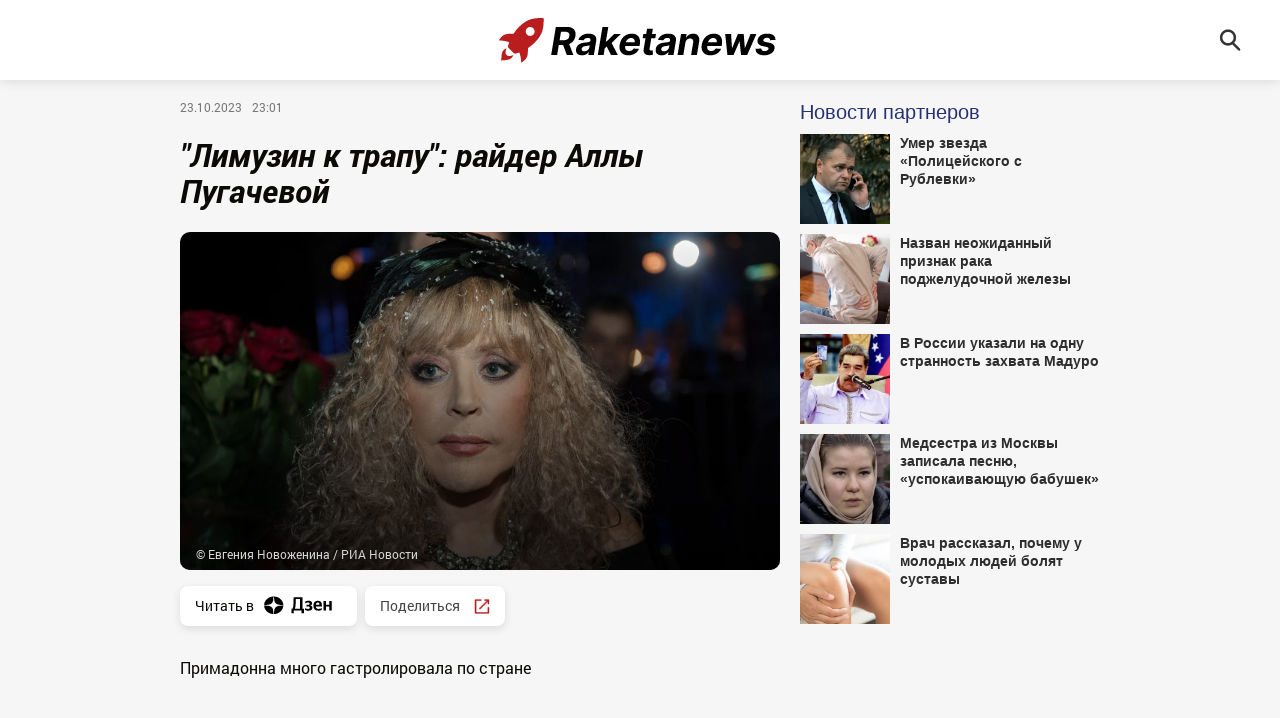

--- FILE ---
content_type: text/html; charset=utf-8
request_url: https://raketanews.ru/20231023/pugacheva-1243313.html
body_size: 5865
content:
<!DOCTYPE html><html lang="ru"><head prefix="og: http://ogp.me/ns# fb: http://ogp.me/ns/fb# article: http://ogp.me/ns/article# ya: http://webmaster.yandex.ru/vocabularies/"><meta http-equiv="Content-Type" content="text/html; charset=utf-8"><meta charset="utf-8"><title>"Лимузин к трапу": райдер Аллы Пугачевой - 23.10.2023 | Raketanews.ru</title><link rel="manifest" href="/manifest.webmanifest"><link rel="icon" sizes="any" href="/favicons/raketanews/favicon.ico"><link rel="icon" type="image/svg+xml" href="/favicons/raketanews/icon.svg"><link rel="apple-touch-icon" href="/favicons/raketanews/apple-touch-icon.png"><meta name="description" content="Примадонна много гастролировала по стране С этим также смотрят: | 23.10.2023, Raketanews.ru"><meta name="keywords" content=""><meta property="og:title" content='"Лимузин к трапу": райдер Аллы Пугачевой'><meta property="og:description" content="Примадонна много гастролировала по стране С этим также смотрят: | 23.10.2023, Raketanews.ru"><link rel="canonical" href="https://raketanews.ru/20231023/pugacheva-1243313.html"><link rel="alternate" hreflang="ru" href="https://raketanews.ru/20231023/pugacheva-1243313.html"><link rel="alternate" hreflang="x-default" href="https://raketanews.ru/20231023/pugacheva-1243313.html"><meta property="og:url" content="https://raketanews.ru/20231023/pugacheva-1243313.html"><meta property="og:site_name" content="Raketanews"><meta property="og:type" content="article"><meta property="og:locale" content="ru_RU"><link rel="alternate" type="application/rss+xml" href="https://raketanews.ru/export/rss2/index.xml?page_type=google_newsstand"><meta property="og:image" content="https://raketanews.ru/img/07e7/09/0b/489868_0:87:2883:1709_2072x1166_80_0_0_288103b04d7450aefae53578890713ef.jpg.webp"><meta property="og:image:width" content="2072"><meta property="og:image:height" content="1166"><meta property="twitter:image" content="https://raketanews.ru/i/raketanews/soc.png"><meta property="article:published_time" content="20231023T2301+0300Z"><meta property="article:modified_time" content="20231023T2301+0300Z"><meta property="article:author" content="Мария Пронина"><meta property="article:section" content="Новости"><meta name="robots" content="index, follow, max-image-preview:large"><meta name="viewport" content="width=device-width, initial-scale=1.0, maximum-scale=5.0, user-scalable=yes"><link rel="stylesheet" href="/css/raketanews/common.min.css?v=1"><link rel="stylesheet" href="/css/raketanews/article.min.css?v=2"><script>window.yaContextCb=window.yaContextCb||[]</script><script src="https://yandex.ru/ads/system/context.js" async=""></script><script async="" src="https://widget.sparrow.ru/js/embed.js"></script><script src="https://news.2xclick.ru/loader.js" async=""></script></head><body class="page-article site-raketanews" data-design="raketanews">
            
<!--LiveInternet counter--><script>
new Image().src = "https://counter.yadro.ru/hit?r" +
    escape(document.referrer) + ((typeof(screen) == "undefined") ? "" :
        ";s" + screen.width + "*" + screen.height + "*" + (screen.colorDepth ?
            screen.colorDepth : screen.pixelDepth)) + ";u" + escape(document.URL) +
    ";h" + escape(document.title.substring(0, 150)) +
    ";" + Math.random(); </script>
<!--/LiveInternet -->
            
        
            
<!-- Yandex.Metrika counter -->
<script type="text/javascript">
   (function(m,e,t,r,i,k,a){m[i]=m[i]||function(){(m[i].a=m[i].a||[]).push(arguments)};
   m[i].l=1*new Date();
   for (var j = 0; j < document.scripts.length; j++) {if (document.scripts[j].src === r) { return; }}
   k=e.createElement(t),a=e.getElementsByTagName(t)[0],k.async=1,k.src=r,a.parentNode.insertBefore(k,a)})
   (window, document, "script", "https://mc.yandex.ru/metrika/tag.js", "ym");

   ym(94600075, "init", {
        clickmap:true,
        trackLinks:true,
        accurateTrackBounce:true,
        webvisor:true
   });
</script>
<noscript><div><img src="https://mc.yandex.ru/watch/94600075" style="position:absolute; left:-9999px;" alt="" /></div></noscript>
<!-- /Yandex.Metrika counter -->
            
        <div class="schema_org" itemscope="itemscope" itemtype="https://schema.org/WebSite"><meta itemprop="name" content="Raketanews"><meta itemprop="description" content="Свежие новости о политике, экономике, бизнесе, спорте, культуре, происшествиях. Темы дня на Raketanews.ru."><a itemprop="url" href="https://raketanews.ru"> </a><meta itemprop="image" content="/i/schema_org/raketanews/logo.png"></div><ul class="schema_org" itemscope="itemscope" itemtype="http://schema.org/BreadcrumbList"><li itemprop="itemListElement" itemscope="itemscope" itemtype="http://schema.org/ListItem"><meta itemprop="name" content="Raketanews"><meta itemprop="position" content="1"><meta itemprop="item" content="https://raketanews.ru"><a itemprop="url" href="https://raketanews.ru"> </a></li><li itemprop="itemListElement" itemscope="itemscope" itemtype="http://schema.org/ListItem"><meta itemprop="name" content="Статьи"><meta itemprop="position" content="2"><meta itemprop="item" content="https://raketanews.ru/articles/"><a itemprop="url" href="https://raketanews.ru/articles/"> </a></li><li itemprop="itemListElement" itemscope="itemscope" itemtype="http://schema.org/ListItem"><meta itemprop="name" content='"Лимузин к трапу": райдер Аллы Пугачевой'><meta itemprop="position" content="3"><meta itemprop="item" content="https://raketanews.ru/20231023/pugacheva-1243313.html"><a itemprop="url" href="https://raketanews.ru/20231023/pugacheva-1243313.html"> </a></li></ul><div class="schema_org" itemscope="" itemtype="https://schema.org/NewsArticle"><div itemprop="mainEntityOfPage">https://raketanews.ru/20231023/pugacheva-1243313.html</div><a itemprop="url" href="https://raketanews.ru/20231023/pugacheva-1243313.html"> </a><div itemprop="headline">"Лимузин к трапу": райдер Аллы Пугачевой</div><div itemprop="name">"Лимузин к трапу": райдер Аллы Пугачевой</div><div itemprop="description">Примадонна много гастролировала по стране С этим также смотрят: | 23.10.2023, Raketanews.ru</div><div itemprop="keywords"></div><div itemprop="datePublished">2023-10-23T23:01</div><div itemprop="dateCreated">2023-10-23T23:01</div><div itemprop="dateModified">2023-10-23T23:01</div><div itemprop="associatedMedia">https://raketanews.ru/img/07e7/09/0b/489868_0:87:2883:1709_1920x0_80_0_0_22f858c53d218f44b4f46812ecbef4b0.jpg.webp</div><div itemprop="articleBody">Примадонна много гастролировала по стране С этим также смотрят: Агутин и Варум идиллия или развод Трагедия Виктории Исаковой Анна Семенович приняла свое тело</div><div itemprop="citation">https://raketanews.ru/20240606/2296523.html</div><div itemprop="citation">https://raketanews.ru/20240606/2296451.html</div><div itemprop="citation">https://raketanews.ru/20240606/2296164.html</div><div itemprop="citation">https://raketanews.ru/20240605/2295932.html</div><div itemprop="citation">https://raketanews.ru/20240605/2295678.html</div><div itemprop="citation">https://raketanews.ru/20240605/2295587.html</div><div itemprop="citation">https://raketanews.ru/20240604/2295505.html</div><div itemprop="citation">https://raketanews.ru/20240604/2295423.html</div><div itemprop="citation">https://raketanews.ru/20240604/2295355.html</div><div itemprop="citation">https://raketanews.ru/20240603/2295265.html</div><div itemprop="citation">https://raketanews.ru/20240603/2295197.html</div><div itemprop="citation">https://raketanews.ru/20240603/2294938.html</div><div itemprop="inLanguage">ru-RU</div><div itemprop="copyrightHolder" itemscope="" itemtype="http://schema.org/Organization"><div itemprop="name">Raketanews.ru</div><a itemprop="url" href="https://raketanews.ru"> </a><div itemprop="address" itemscope="" itemtype="http://schema.org/PostalAddress"><meta itemprop="streetAddress" content="Новослободская улица, 3с3"><meta itemprop="postalCode" content="127030"><meta itemprop="addressLocality" content="Москва"><meta itemprop="addressRegion" content="Москва"><div itemprop="addressCountry" itemscope="" itemtype="https://schema.org/Country"><meta itemprop="name" content="Россия"></div></div><div itemprop="email">info@raketanews.ru</div><div itemprop="telephone">+7 (495) 927-50-53</div><div itemprop="legalName">ООО "Эр-Ньюс"</div><div itemprop="logo" itemscope="" itemtype="https://schema.org/ImageObject"><a itemprop="url" href="/i/schema_org/raketanews/logo.png"> </a><a itemprop="contentUrl" href="/i/schema_org/raketanews/logo.png"> </a><div itemprop="width">800</div><div itemprop="height">80</div></div></div><div itemprop="copyrightYear">2023</div><div itemprop="genre">Новости</div><div itemprop="image" itemscope="" itemtype="https://schema.org/ImageObject"><a itemprop="url" href="https://raketanews.ru/img/07e7/09/0b/489868_0:87:2883:1709_1920x0_80_0_0_22f858c53d218f44b4f46812ecbef4b0.jpg.webp"></a><a itemprop="contentUrl" href="https://raketanews.ru/img/07e7/09/0b/489868_0:87:2883:1709_1920x0_80_0_0_22f858c53d218f44b4f46812ecbef4b0.jpg.webp"></a><div itemprop="width">1920</div><div itemprop="height">1080</div><div itemprop="representativeOfPage">true</div></div><a itemprop="thumbnailUrl" href="https://raketanews.ru/img/07e7/09/0b/489868_0:87:2883:1709_1920x0_80_0_0_22f858c53d218f44b4f46812ecbef4b0.jpg.webp"></a><div itemprop="image" itemscope="" itemtype="https://schema.org/ImageObject"><a itemprop="url" href="https://raketanews.ru/img/07e7/09/0b/489868_22:0:2753:2048_1920x0_80_0_0_b9bab572795eb88d8dcded656ef62dd4.jpg.webp"></a><a itemprop="contentUrl" href="https://raketanews.ru/img/07e7/09/0b/489868_22:0:2753:2048_1920x0_80_0_0_b9bab572795eb88d8dcded656ef62dd4.jpg.webp"></a><div itemprop="width">1920</div><div itemprop="height">1440</div><div itemprop="representativeOfPage">true</div></div><a itemprop="thumbnailUrl" href="https://raketanews.ru/img/07e7/09/0b/489868_22:0:2753:2048_1920x0_80_0_0_b9bab572795eb88d8dcded656ef62dd4.jpg.webp">https://raketanews.ru/img/07e7/09/0b/489868_22:0:2753:2048_1920x0_80_0_0_b9bab572795eb88d8dcded656ef62dd4.jpg.webp</a><div itemprop="image" itemscope="" itemtype="https://schema.org/ImageObject"><a itemprop="url" href="https://raketanews.ru/img/07e7/09/0b/489868_364:0:2412:2048_1920x0_80_0_0_856ad794f049c72f1239d3621ef4b17f.jpg.webp"></a><a itemprop="contentUrl" href="https://raketanews.ru/img/07e7/09/0b/489868_364:0:2412:2048_1920x0_80_0_0_856ad794f049c72f1239d3621ef4b17f.jpg.webp"></a><div itemprop="width">1920</div><div itemprop="height">1920</div><div itemprop="representativeOfPage">true</div></div><a itemprop="thumbnailUrl" href="https://raketanews.ru/img/07e7/09/0b/489868_364:0:2412:2048_1920x0_80_0_0_856ad794f049c72f1239d3621ef4b17f.jpg.webp"></a><div itemprop="sourceOrganization" itemscope="" itemtype="http://schema.org/Organization"><div itemprop="name">Raketanews.ru</div><a itemprop="url" href="https://raketanews.ru"> </a><div itemprop="address" itemscope="" itemtype="http://schema.org/PostalAddress"><meta itemprop="streetAddress" content="Новослободская улица, 3с3"><meta itemprop="postalCode" content="127030"><meta itemprop="addressLocality" content="Москва"><meta itemprop="addressRegion" content="Москва"><div itemprop="addressCountry" itemscope="" itemtype="https://schema.org/Country"><meta itemprop="name" content="Россия"></div></div><div itemprop="email">info@raketanews.ru</div><div itemprop="telephone">+7 (495) 927-50-53</div><div itemprop="legalName">ООО "Эр-Ньюс"</div><div itemprop="logo" itemscope="" itemtype="https://schema.org/ImageObject"><a itemprop="url" href="/i/schema_org/raketanews/logo.png"> </a><a itemprop="contentUrl" href="/i/schema_org/raketanews/logo.png"> </a><div itemprop="width">800</div><div itemprop="height">80</div></div></div><div itemprop="author" itemscope="" itemtype="http://schema.org/Person"><div itemprop="name">Мария Пронина</div><a itemprop="url" href="https://raketanews.ru/author_pronina_mariya/"> </a><div itemprop="image">https://raketanews.ru/img/07e7/09/19/739095_0:138:1051:1189_100x100_80_0_0_927a72e221b2c4d2fd1fbbfb858242cf.jpg.webp</div></div><div itemprop="creator" itemscope="" itemtype="http://schema.org/Person"><div itemprop="name">Мария Пронина</div><a itemprop="url" href="https://raketanews.ru/author_pronina_mariya/"> </a><div itemprop="image">https://raketanews.ru/img/07e7/09/19/739095_0:138:1051:1189_100x100_80_0_0_927a72e221b2c4d2fd1fbbfb858242cf.jpg.webp</div></div><div itemprop="editor" itemscope="" itemtype="http://schema.org/Person"><div itemprop="name">Мария Пронина</div><a itemprop="url" href="https://raketanews.ru/author_pronina_mariya/"> </a><div itemprop="image">https://raketanews.ru/img/07e7/09/19/739095_0:138:1051:1189_100x100_80_0_0_927a72e221b2c4d2fd1fbbfb858242cf.jpg.webp</div></div></div><div class="page"><div class="header"><div class="header-content"><div class="header-logo"><a href="/"><img src="/i/raketanews/logo.svg" alt="Raketanews" title="Raketanews"></a></div><div class="header-search"><a href="/search/" class="header-search-ico"><svg class="svg-icon"><use xmlns:xlink="http://www.w3.org/1999/xlink" xlink:href="/i/sprites/icon/inline.svg?1#search"></use></svg></a></div></div></div><div class="content"><div class="lay article" data-articleid="1243313"><div class="main"><div class="article__info"><span class="article__date">23.10.2023<span class="date-time">23:01</span></span></div><h1 class="article__title">"Лимузин к трапу": райдер Аллы Пугачевой</h1><div class="media" data-media-tipe="ar16x9"><div class="media__size"><img media-type="ar16x9" data-crop-ratio="0.5625" data-crop-width="1980" data-crop-height="1114" data-raketa-domain="0" data-source-sid="rian_photo" alt="Обнародована горькая правда: жизнь Пугачевой повисла на волоске - Raketanews.ru, 23.10.2023" title="Обнародована горькая правда: жизнь Пугачевой повисла на волоске" class="" width="1980" height="1114" src="https://raketanews.ru/img/07e7/09/0b/489868_0:87:2883:1709_1980x0_80_0_0_25a7fb40ed9e3104b32a75993ff68a4c.jpg.webp"></div><div class="media__copyright " data-nosnippet="true"><div class="media__copyright-item m-copyright">© Евгения Новоженина / РИА Новости</div></div></div><div class="article__links"><a href="https://dzen.ru/raketanews.ru?invite=1" title="Дзен">Читать в <img src="/i/dzen_white.svg" width="88" height="40" alt="Дзен" title="Дзен"></a><span class="article__share"><span class="share"><span class="share__title">Поделиться<img src="/i/share.svg" width="18" height="18" alt="Поделиться" title="Поделиться"></span><span class="share__list"><a href="https://vk.ru/share.php?url=https://raketanews.ru/20231023/pugacheva-1243313.html" onclick="window.open('https://vk.ru/share.php?url=https://raketanews.ru/20231023/pugacheva-1243313.html',                          'newwindow',                          'width=300,height=250');                          return false;">Вконтакте</a><a href="https://connect.ok.ru/offer?url=https://raketanews.ru/20231023/pugacheva-1243313.html" onclick="window.open('https://connect.ok.ru/offer?url=https://raketanews.ru/20231023/pugacheva-1243313.html',                          'newwindow',                          'width=300,height=250');                          return false;">Одноклассники</a></span></span></span></div><div class="article__block" data-type="text"><div class="article__text">Примадонна много гастролировала по стране</div></div><div class="article__block" data-type="html"><div class="article__html"><iframe width="480" height="270" src="https://dzen.ru/embed/vlM4WxNy-iXI?from_block=partner&from=zen&mute=0&autoplay=0&tv=0" allow="autoplay; fullscreen; accelerometer; gyroscope; picture-in-picture; encrypted-media" frameborder="0" scrolling="no" allowfullscreen></iframe></div></div><div class="article__block" data-type="text"><div class="article__text">С этим также смотрят:</div></div><div class="banner" data-position="article_desktop_content-1"><aside class="banner-content">
            
                <!-- Yandex.RTB R-A-2582949-4 -->
                <div id="yandex_rtb_R-A-2582949-4"></div>
                <script>window.yaContextCb.push(()=>{
                    Ya.Context.AdvManager.render({
                        "blockId": "R-A-2582949-4",
                        "renderTo": "yandex_rtb_R-A-2582949-4"
                    })
                })
                </script>
            
        </aside></div><div class="article__block" data-type="text"><div class="article__text"><a href="https://www.youtube.com/shorts/-TZ6F4PkFCU" target="_blank">Агутин и Варум идиллия или развод</a></div></div><div class="banner" data-position="article_mobile_content-2"><aside class="banner-content">
            
                <!-- Yandex.RTB R-A-2582949-3 -->
                <div id="yandex_rtb_R-A-2582949-3"></div>
                <script>window.yaContextCb.push(()=>{
                    Ya.Context.AdvManager.render({
                        "blockId": "R-A-2582949-3",
                        "renderTo": "yandex_rtb_R-A-2582949-3"
                    })
                })
                </script>
            
        </aside></div><div class="article__block" data-type="text"><div class="article__text"><a href="https://dzen.ru/video/watch/653212d6b2518f4886d2740a" target="_blank">Трагедия Виктории Исаковой</a></div></div><div class="article__block" data-type="text"><div class="article__text"><a href="https://dzen.ru/video/watch/65361e75d6100f7a6f31ec0a" target="_blank">Анна Семенович приняла свое тело</a></div></div><div class="article__author"><a href="/author_pronina_mariya/" title="Мария Пронина">Мария Пронина</a></div><div class="article__author"><a href="/author_kilyakov_nikita/" title="Никита Киляков">Никита Киляков</a></div><div class="banner" data-position="article_desktop_content-2"><aside class="banner-content">
            
                <!-- Yandex.RTB R-A-2582949-2 -->
                <div id="yandex_rtb_R-A-2582949-2"></div>
                <script>window.yaContextCb.push(()=>{
                    Ya.Context.AdvManager.render({
                        "blockId": "R-A-2582949-2",
                        "renderTo": "yandex_rtb_R-A-2582949-2"
                    })
                })
                </script>
            
        </aside></div><div class="banner" data-position="article_mobile_content-1"><aside class="banner-content">
            
                <!-- Yandex.RTB R-A-2582949-5 -->
                <div id="yandex_rtb_R-A-2582949-5"></div>
                <script>window.yaContextCb.push(()=>{
                    Ya.Context.AdvManager.render({
                        "blockId": "R-A-2582949-5",
                        "renderTo": "yandex_rtb_R-A-2582949-5"
                    })
                })
                </script>
            
        </aside></div></div><div class="sidebar"><div class="sidebar-sticky">
            
                <div id="infox_28913"></div><script type="text/javascript">
                    (function(w, d, n, s, t) {
                        w[n] = w[n] || [];
                        w[n].push(function() {
                            INFOX28913.renderTo("infox_28913");
                        });
                        t = d.getElementsByTagName("script")[0];
                        s = d.createElement("script");
                        s.type = "text/javascript";
                        s.src = "//rb.infox.sg/infox/28913";
                        s.async = true;
                        t.parentNode.insertBefore(s, t);
                    })(this, this.document, "infoxContextAsyncCallbacks28913");
                </script>
            
        </div></div></div><div class="banner" data-position="article_mobile_content-1"><aside class="banner-content">
            
                <!-- Yandex.RTB R-A-2582949-5 -->
                <div id="yandex_rtb_R-A-2582949-5"></div>
                <script>window.yaContextCb.push(()=>{
                    Ya.Context.AdvManager.render({
                        "blockId": "R-A-2582949-5",
                        "renderTo": "yandex_rtb_R-A-2582949-5"
                    })
                })
                </script>
            
        </aside></div><div class="banner" data-position="article_mobile_content-2"><aside class="banner-content">
            
                <!-- Yandex.RTB R-A-2582949-3 -->
                <div id="yandex_rtb_R-A-2582949-3"></div>
                <script>window.yaContextCb.push(()=>{
                    Ya.Context.AdvManager.render({
                        "blockId": "R-A-2582949-3",
                        "renderTo": "yandex_rtb_R-A-2582949-3"
                    })
                })
                </script>
            
        </aside></div>
            
                <div id="infox_28914"></div><script type="text/javascript">
                    (function(w, d, n, s, t) {
                        w[n] = w[n] || [];
                        w[n].push(function() {
                            INFOX28914.renderTo("infox_28914");
                        });
                        t = d.getElementsByTagName("script")[0];
                        s = d.createElement("script");
                        s.type = "text/javascript";
                        s.src = "//rb.infox.sg/infox/28914";
                        s.async = true;
                        t.parentNode.insertBefore(s, t);
                    })(this, this.document, "infoxContextAsyncCallbacks28914");
                </script>
            
        </div><div class="footer"><div class="footer-content"><div class="copyright"><div class="footer-dzen">Читать в <a href="https://dzen.ru/raketanews.ru?invite=1" title="Дзен"><img src="/i/dzen_white.svg" width="88" height="40" alt="Дзен" title="Дзен"></a></div><p>© 2026 Raketanews.ru</p></div><div class="footer-link"><span><a href="/articles/">Архив</a></span><span><a href="/docs/contacts.html">Контакты</a></span><span><a href="/docs/privacy_policy.html">Политика конфиденциальности</a></span><span><a href="/docs/team.html">Редакция</a></span></div><div class="footer-info">
            
                <p>Адрес электронной почты Редакции:&nbsp;<br /><a href="mailto:Info@raketanews.ru">Info@raketanews.ru</a></p>
				<p>На информационном ресурсе (сайте) применяются рекомендательные технологии (информационные технологии предоставления информации на основе сбора, систематизации и анализа сведений, относящихся к предпочтениям пользователей сети «Интернет», находящихся на территории Российской Федерации). <a href="/docs/recommendation.html">Подробнее</a></p>
            
        </div></div></div></div><script src="/min/js/common.js" defer></script><script src="/min/js/article.js" defer></script></body></html>


--- FILE ---
content_type: text/javascript; charset=utf-8
request_url: https://rb.infox.sg/json?id=28913&adblock=false&o=0
body_size: 4960
content:
[{"img": "https://rb.infox.sg/img/900667/image_602.jpg?310", "width": "150", "height": "150", "bg_hex": "#202C25", "bg_rgb": "32,44,37", "text_color": "#fff", "timestamp": "1769756454245", "created": "1769687531530", "id": "900667", "title": "Умер звезда «Полицейского с Рублевки»", "category": "afisha", "body": "Звезда \"Полицейского с Рублевки\" Андрей Бур умер в 46 лет! Трагедия произошла еще в середине января.Актер Андрей Бур, запомнившийся массовому", "source": "howto-news.info", "linkTarget": "byDefault", "url": "//rb.infox.sg/click?aid=900667&type=exchange&id=28913&su=aHR0cHM6Ly9jaXMuaW5mb3guc2cvb3RoZXJzL25ld3MvNXFKQWsvP3V0bV9zb3VyY2U9cmFrZXRhbmV3cy5ydSZ1dG1fY2FtcGFpZ249Mjg5MTMmdXRtX21lZGl1bT1leGNoYW5nZSZ1dG1fY29udGVudD1ob3d0by1uZXdzLmluZm8maWQ9cmFrZXRhbmV3cy5ydS=="}, {"img": "https://rb.infox.sg/img/899799/image_602.jpg?871", "width": "150", "height": "150", "bg_hex": "#6E6064", "bg_rgb": "110,96,100", "text_color": "#fff", "timestamp": "1769756454245", "created": "1769499646839", "id": "899799", "title": "Назван неожиданный признак рака поджелудочной железы", "category": "health", "body": "Специалисты отмечают, что боль в спине, которую многие списывают на усталость, «остеохондроз» и прочие проблемы, может оказаться опасным сигналом. Особенно,", "source": "aif.ru", "linkTarget": "byDefault", "url": "//rb.infox.sg/click?aid=899799&type=exchange&id=28913&su=aHR0cHM6Ly9jaXMuaW5mb3guc2cvb3RoZXJzL25ld3MvNXFoelMvP3V0bV9zb3VyY2U9cmFrZXRhbmV3cy5ydSZ1dG1fY2FtcGFpZ249Mjg5MTMmdXRtX21lZGl1bT1leGNoYW5nZSZ1dG1fY29udGVudD1haWYucnUmaWQ9cmFrZXRhbmV3cy5ydS=="}, {"img": "https://rb.infox.sg/img/895137/image_602.jpg?563", "width": "150", "height": "150", "bg_hex": "#B9ACBD", "bg_rgb": "185,172,189", "text_color": "#000", "timestamp": "1769756454245", "created": "1767438354073", "id": "895137", "title": "В России указали на одну странность захвата Мадуро", "category": "politics", "body": "Президент Венесуэлы с женой был захвачен и вывезен из страны в первые часы спецоперации США.", "source": "infox.ru", "linkTarget": "byDefault", "url": "//rb.infox.sg/click?aid=895137&type=exchange&id=28913&su=aHR0cHM6Ly9jaXMuaW5mb3guc2cvb3RoZXJzL25ld3MvNWxNRE0vP3V0bV9zb3VyY2U9cmFrZXRhbmV3cy5ydSZ1dG1fY2FtcGFpZ249Mjg5MTMmdXRtX21lZGl1bT1leGNoYW5nZSZ1dG1fY29udGVudD1pbmZveC5ydSZpZD1yYWtldGFuZXdzLnJ1"}, {"img": "https://rb.infox.sg/img/896685/image_602.jpg?827", "width": "150", "height": "150", "bg_hex": "#312F34", "bg_rgb": "49,47,52", "text_color": "#fff", "timestamp": "1769756454245", "created": "1768429107775", "id": "896685", "title": "Медсестра из Москвы записала песню, «успокаивающую бабушек»", "category": "afisha", "body": "Медсестра инфекционной клинической больницы (ИКБ) № 1 Москвы Вероника Журавлёва стала героиней соцсетей после того, как успокоила пожилую пациентку народной песней во время экстренной ситуации.", "source": "aif.ru", "linkTarget": "byDefault", "url": "//rb.infox.sg/click?aid=896685&type=exchange&id=28913&su=aHR0cHM6Ly9jaXMuaW5mb3guc2cvb3RoZXJzL25ld3MvNW5LS1IvP3V0bV9zb3VyY2U9cmFrZXRhbmV3cy5ydSZ1dG1fY2FtcGFpZ249Mjg5MTMmdXRtX21lZGl1bT1leGNoYW5nZSZ1dG1fY29udGVudD1haWYucnUmaWQ9cmFrZXRhbmV3cy5ydS=="}, {"img": "https://rb.infox.sg/img/898962/image_602.jpg?868", "width": "150", "height": "150", "bg_hex": "#B99B85", "bg_rgb": "185,155,133", "text_color": "#000", "timestamp": "1769756454245", "created": "1769101760829", "id": "898962", "title": "Врач рассказал, почему у молодых людей болят суставы", "category": "health", "body": "Травматолог-ортопед и врач спортивной медицины Андрей Сиденков назвал гиподинамию основной причиной возникновения проблем с суставами у молодых людей. По его словам, характерный для современного", "source": "mosregtoday.ru", "linkTarget": "byDefault", "url": "//rb.infox.sg/click?aid=898962&type=exchange&id=28913&su=aHR0cHM6Ly9jaXMuaW5mb3guc2cvb3RoZXJzL25ld3MvNXBwUDMvP3V0bV9zb3VyY2U9cmFrZXRhbmV3cy5ydSZ1dG1fY2FtcGFpZ249Mjg5MTMmdXRtX21lZGl1bT1leGNoYW5nZSZ1dG1fY29udGVudD1tb3NyZWd0b2RheS5ydSZpZD1yYWtldGFuZXdzLnJ1"}]

--- FILE ---
content_type: image/svg+xml
request_url: https://raketanews.ru/i/raketanews/logo.svg
body_size: 11628
content:
<svg width="283" height="46" viewBox="0 0 283 46" fill="none" xmlns="http://www.w3.org/2000/svg">
<path d="M53.3037 37.7227L58.0563 9.09521H69.3507C71.5127 9.09521 73.2926 9.47729 74.6904 10.2414C76.0976 11.0056 77.0854 12.0912 77.6538 13.4984C78.2316 14.8962 78.3667 16.5456 78.0592 18.4467C77.7423 20.3477 77.0574 21.9785 76.0044 23.339C74.9607 24.6996 73.6001 25.748 71.9227 26.4841C70.2547 27.211 68.321 27.5744 66.1218 27.5744H58.5595L59.3982 22.71H65.968C67.1235 22.71 68.1113 22.5516 68.9314 22.2348C69.7514 21.9179 70.3991 21.4427 70.8744 20.809C71.3589 20.1753 71.6758 19.3879 71.8249 18.4467C71.9833 17.4868 71.9274 16.6854 71.6571 16.0424C71.3869 15.3901 70.8977 14.8962 70.1894 14.5607C69.4812 14.2159 68.5493 14.0435 67.3938 14.0435H63.3121L59.3563 37.7227H53.3037ZM70.9163 24.6949L75.8786 37.7227H69.197L64.3885 24.6949H70.9163Z" fill="black"/>
<path d="M84.7304 38.128C83.3699 38.128 82.1911 37.8904 81.1939 37.4151C80.2061 36.9306 79.4793 36.213 79.0133 35.2625C78.5474 34.312 78.4309 33.1331 78.6639 31.726C78.8689 30.5332 79.2556 29.5361 79.8241 28.7346C80.4018 27.9239 81.1054 27.2716 81.9348 26.7777C82.7642 26.2838 83.6821 25.9064 84.6885 25.6455C85.7042 25.3845 86.7526 25.2075 87.8336 25.1143C89.0823 24.9838 90.0981 24.858 90.8809 24.7369C91.673 24.6157 92.2647 24.4433 92.6561 24.2197C93.0475 23.9867 93.2851 23.6419 93.369 23.1853V23.1014C93.5088 22.2254 93.3457 21.5452 92.8797 21.0606C92.4231 20.5667 91.6916 20.3197 90.6852 20.3197C89.6228 20.3197 88.7189 20.5527 87.9734 21.0187C87.2372 21.4846 86.7107 22.0763 86.3938 22.7939L80.9703 22.3466C81.4549 21.042 82.1864 19.9144 83.1649 18.9639C84.1527 18.004 85.3408 17.2678 86.7293 16.7553C88.1178 16.2334 89.6741 15.9725 91.3981 15.9725C92.5909 15.9725 93.7045 16.1123 94.7389 16.3919C95.7826 16.6714 96.6818 17.1047 97.4367 17.6918C98.2008 18.2789 98.7506 19.0337 99.0861 19.9563C99.4309 20.8696 99.5008 21.9645 99.2958 23.2412L96.8775 37.7227H91.2303L91.7335 34.7453H91.5658C91.1092 35.4162 90.55 36.008 89.8884 36.5205C89.2268 37.0237 88.4673 37.4198 87.6099 37.7087C86.7526 37.9882 85.7928 38.128 84.7304 38.128ZM87.1207 34.0184C87.9874 34.0184 88.7841 33.846 89.511 33.5012C90.2472 33.1471 90.8529 32.6718 91.3282 32.0754C91.8127 31.479 92.1203 30.8034 92.2507 30.0486L92.6142 27.7701C92.4278 27.8913 92.1575 27.9985 91.8034 28.0916C91.4586 28.1848 91.0812 28.2734 90.6712 28.3572C90.2705 28.4318 89.8651 28.5017 89.4551 28.5669C89.045 28.6228 88.677 28.6787 88.3508 28.7346C87.6332 28.8372 86.9902 29.0002 86.4218 29.2239C85.8534 29.4475 85.3921 29.7504 85.038 30.1325C84.6838 30.5052 84.4648 30.9712 84.381 31.5303C84.2505 32.341 84.4415 32.9607 84.9541 33.3894C85.4759 33.8087 86.1981 34.0184 87.1207 34.0184Z" fill="black"/>
<path d="M107.323 31.5443L108.511 24.4014H109.378L117.639 16.2521H124.474L113.459 27.0433H112.034L107.323 31.5443ZM100.907 37.7227L105.659 9.09521H111.614L106.862 37.7227H100.907ZM114.326 37.7227L109.573 28.3712L114.228 24.1638L121.301 37.7227H114.326Z" fill="black"/>
<path d="M132.072 38.142C129.872 38.142 128.05 37.6947 126.606 36.8001C125.162 35.8962 124.146 34.6195 123.559 32.9701C122.981 31.3113 122.883 29.3497 123.265 27.0852C123.638 24.8766 124.388 22.9383 125.516 21.2703C126.653 19.6022 128.078 18.3022 129.793 17.3703C131.508 16.4385 133.418 15.9725 135.524 15.9725C136.941 15.9725 138.222 16.2008 139.368 16.6574C140.524 17.1047 141.484 17.785 142.248 18.6983C143.012 19.6022 143.534 20.7344 143.813 22.095C144.102 23.4555 144.097 25.049 143.799 26.8755L143.534 28.511H125.418L125.991 24.8207H138.515C138.655 23.9634 138.599 23.2039 138.348 22.5423C138.096 21.8806 137.677 21.3635 137.09 20.9907C136.503 20.6086 135.78 20.4176 134.923 20.4176C134.047 20.4176 133.227 20.6319 132.463 21.0606C131.699 21.4893 131.056 22.053 130.534 22.752C130.021 23.4416 129.691 24.1917 129.541 25.0025L128.884 28.6648C128.698 29.7923 128.735 30.7289 128.996 31.4744C129.267 32.2199 129.732 32.779 130.394 33.1518C131.056 33.5152 131.894 33.6969 132.91 33.6969C133.572 33.6969 134.192 33.6037 134.769 33.4174C135.356 33.231 135.878 32.9561 136.335 32.5926C136.792 32.2199 137.164 31.7586 137.453 31.2088L142.891 31.5722C142.387 32.8955 141.623 34.051 140.598 35.0388C139.573 36.0173 138.338 36.7815 136.894 37.3313C135.459 37.8718 133.851 38.142 132.072 38.142Z" fill="black"/>
<path d="M160.315 16.2521L159.574 20.7251H146.63L147.385 16.2521H160.315ZM151.159 11.1081H157.114L153.787 31.1249C153.694 31.6747 153.708 32.1034 153.829 32.4109C153.95 32.7091 154.15 32.9188 154.43 33.0399C154.719 33.1611 155.064 33.2217 155.464 33.2217C155.744 33.2217 156.028 33.1984 156.317 33.1518C156.606 33.0959 156.825 33.0539 156.974 33.026L157.198 37.4571C156.862 37.5596 156.41 37.6714 155.842 37.7925C155.283 37.9137 154.621 37.9882 153.857 38.0162C152.403 38.0721 151.173 37.8811 150.166 37.4431C149.16 36.9958 148.438 36.3109 148 35.3883C147.562 34.4657 147.469 33.3055 147.72 31.9077L151.159 11.1081Z" fill="black"/>
<path d="M166.091 38.128C164.731 38.128 163.552 37.8904 162.555 37.4151C161.567 36.9306 160.84 36.213 160.374 35.2625C159.908 34.312 159.792 33.1331 160.025 31.726C160.23 30.5332 160.617 29.5361 161.185 28.7346C161.763 27.9239 162.466 27.2716 163.296 26.7777C164.125 26.2838 165.043 25.9064 166.049 25.6455C167.065 25.3845 168.114 25.2075 169.194 25.1143C170.443 24.9838 171.459 24.858 172.242 24.7369C173.034 24.6157 173.626 24.4433 174.017 24.2197C174.408 23.9867 174.646 23.6419 174.73 23.1853V23.1014C174.87 22.2254 174.707 21.5452 174.241 21.0606C173.784 20.5667 173.052 20.3197 172.046 20.3197C170.984 20.3197 170.08 20.5527 169.334 21.0187C168.598 21.4846 168.072 22.0763 167.755 22.7939L162.331 22.3466C162.816 21.042 163.547 19.9144 164.526 18.9639C165.514 18.004 166.702 17.2678 168.09 16.7553C169.479 16.2334 171.035 15.9725 172.759 15.9725C173.952 15.9725 175.065 16.1123 176.1 16.3919C177.143 16.6714 178.043 17.1047 178.798 17.6918C179.562 18.2789 180.112 19.0337 180.447 19.9563C180.792 20.8696 180.862 21.9645 180.657 23.2412L178.238 37.7227H172.591L173.094 34.7453H172.927C172.47 35.4162 171.911 36.008 171.249 36.5205C170.588 37.0237 169.828 37.4198 168.971 37.7087C168.114 37.9882 167.154 38.128 166.091 38.128ZM168.482 34.0184C169.348 34.0184 170.145 33.846 170.872 33.5012C171.608 33.1471 172.214 32.6718 172.689 32.0754C173.174 31.479 173.481 30.8034 173.612 30.0486L173.975 27.7701C173.789 27.8913 173.518 27.9985 173.164 28.0916C172.82 28.1848 172.442 28.2734 172.032 28.3572C171.631 28.4318 171.226 28.5017 170.816 28.5669C170.406 28.6228 170.038 28.6787 169.712 28.7346C168.994 28.8372 168.351 29.0002 167.783 29.2239C167.214 29.4475 166.753 29.7504 166.399 30.1325C166.045 30.5052 165.826 30.9712 165.742 31.5303C165.611 32.341 165.802 32.9607 166.315 33.3894C166.837 33.8087 167.559 34.0184 168.482 34.0184Z" fill="black"/>
<path d="M190.319 25.31L188.25 37.7227H182.31L185.888 16.2521H191.549L190.934 20.0402H191.172C191.852 18.7821 192.812 17.7897 194.051 17.0628C195.3 16.3359 196.721 15.9725 198.315 15.9725C199.806 15.9725 201.05 16.2987 202.047 16.951C203.053 17.6033 203.762 18.5305 204.172 19.7327C204.591 20.9348 204.661 22.3745 204.381 24.0519L202.089 37.7227H196.134L198.245 25.1143C198.459 23.8003 198.292 22.7753 197.742 22.0391C197.201 21.2936 196.33 20.9208 195.128 20.9208C194.326 20.9208 193.59 21.0932 192.919 21.438C192.248 21.7828 191.684 22.286 191.228 22.9477C190.781 23.6 190.478 24.3874 190.319 25.31Z" fill="black"/>
<path d="M215.893 38.142C213.693 38.142 211.872 37.6947 210.427 36.8001C208.983 35.8962 207.967 34.6195 207.38 32.9701C206.802 31.3113 206.704 29.3497 207.086 27.0852C207.459 24.8766 208.209 22.9383 209.337 21.2703C210.474 19.6022 211.899 18.3022 213.614 17.3703C215.329 16.4385 217.239 15.9725 219.345 15.9725C220.762 15.9725 222.043 16.2008 223.189 16.6574C224.345 17.1047 225.305 17.785 226.069 18.6983C226.833 19.6022 227.355 20.7344 227.634 22.095C227.923 23.4555 227.919 25.049 227.62 26.8755L227.355 28.511H209.239L209.812 24.8207H222.337C222.476 23.9634 222.42 23.2039 222.169 22.5423C221.917 21.8806 221.498 21.3635 220.911 20.9907C220.324 20.6086 219.602 20.4176 218.744 20.4176C217.868 20.4176 217.048 20.6319 216.284 21.0606C215.52 21.4893 214.877 22.053 214.355 22.752C213.842 23.4416 213.512 24.1917 213.363 25.0025L212.706 28.6648C212.519 29.7923 212.556 30.7289 212.817 31.4744C213.088 32.2199 213.554 32.779 214.215 33.1518C214.877 33.5152 215.716 33.6969 216.731 33.6969C217.393 33.6969 218.013 33.6037 218.59 33.4174C219.177 33.231 219.699 32.9561 220.156 32.5926C220.613 32.2199 220.985 31.7586 221.274 31.2088L226.712 31.5722C226.209 32.8955 225.444 34.051 224.419 35.0388C223.394 36.0173 222.16 36.7815 220.715 37.3313C219.28 37.8718 217.672 38.142 215.893 38.142Z" fill="black"/>
<path d="M233.219 37.7227L230.954 16.2521H236.979L237.901 30.6776H238.097L243.968 16.2521H249.881L250.999 30.5938H251.181L256.856 16.2521H262.867L253.459 37.7227H247.155L245.701 24.2197H245.436L239.509 37.7227H233.219Z" fill="black"/>
<path d="M282.269 22.3745L276.859 22.71C276.831 22.2348 276.701 21.8108 276.468 21.438C276.244 21.0559 275.913 20.7531 275.475 20.5294C275.046 20.3058 274.506 20.1939 273.854 20.1939C272.875 20.1939 272.004 20.4176 271.24 20.8649C270.476 21.3122 270.042 21.8853 269.94 22.5842C269.856 23.0315 269.972 23.4089 270.289 23.7165C270.606 24.024 271.244 24.2849 272.204 24.4992L275.978 25.282C277.991 25.7107 279.445 26.4236 280.34 27.4207C281.243 28.4178 281.565 29.7224 281.304 31.3346C281.071 32.7045 280.47 33.9019 279.501 34.927C278.532 35.9428 277.302 36.7349 275.811 37.3033C274.32 37.8624 272.666 38.142 270.848 38.142C267.932 38.142 265.714 37.5456 264.195 36.3528C262.676 35.16 261.944 33.5432 262 31.5023L267.815 31.1948C267.862 32.0708 268.169 32.7324 268.738 33.1797C269.306 33.6177 270.084 33.8414 271.072 33.8507C272.181 33.8693 273.122 33.641 273.896 33.1657C274.678 32.6812 275.121 32.0941 275.224 31.4045C275.298 30.9199 275.158 30.5285 274.804 30.2303C274.459 29.9321 273.826 29.6852 272.903 29.4895L269.325 28.7486C267.293 28.3293 265.835 27.5791 264.95 26.4981C264.064 25.4171 263.761 24.0426 264.041 22.3745C264.265 21.042 264.819 19.9004 265.704 18.9499C266.599 17.99 267.75 17.2538 269.157 16.7413C270.573 16.2288 272.172 15.9725 273.952 15.9725C276.738 15.9725 278.835 16.5456 280.242 17.6918C281.658 18.838 282.334 20.399 282.269 22.3745Z" fill="black"/>
<path fill-rule="evenodd" clip-rule="evenodd" d="M20.3668 9.1712C29.3098 0.231573 36.0756 0.0045856 44.9154 0C45.2962 0 45.6036 0.307236 45.6036 0.68784C45.5991 9.51741 45.3696 16.2812 36.4266 25.2208C34.1989 27.4425 31.8427 29.2561 29.5438 30.7373C29.5346 38.879 29.3144 41.2933 23.2254 45.4685C22.9134 45.684 22.6564 45.5442 22.6427 45.1636C22.5784 43.4348 22.2504 38.8011 20.7017 35.1716C19.0843 35.7814 17.7513 36.1804 16.8887 36.412C16.2761 36.5793 15.4112 36.3202 14.9638 35.8754L9.70304 30.6181C9.25566 30.171 9.00099 29.3066 9.16388 28.6921C9.3956 27.8323 9.7971 26.4979 10.4051 24.8815C6.77556 23.3338 2.13656 23.006 0.406687 22.9418C0.0258396 22.9303 -0.114111 22.6712 0.101549 22.3594C4.28399 16.2789 6.69985 16.0565 14.8468 16.0496C16.3289 13.7522 18.1413 11.3952 20.3668 9.1712ZM27.2496 13.7568C27.2496 16.2881 29.3052 18.3424 31.8381 18.3424C34.3709 18.3424 36.4266 16.2881 36.4266 13.7568C36.4266 11.2255 34.3709 9.1712 31.8381 9.1712C29.3052 9.1712 27.2496 11.2255 27.2496 13.7568ZM7.74842 30.9528C7.74842 30.9528 5.45416 35.5384 7.74842 37.8312C10.0427 40.124 14.6312 37.8312 14.6312 37.8312C12.9833 42.7717 8.37642 42.9808 5.06119 43.1312C3.7608 43.1902 2.65915 43.2402 2.01277 43.5632C2.33596 42.9172 2.38599 41.8163 2.44504 40.5167C2.59558 37.2036 2.80478 32.5996 7.74842 30.9528Z" fill="#BA1D1D"/>
</svg>
